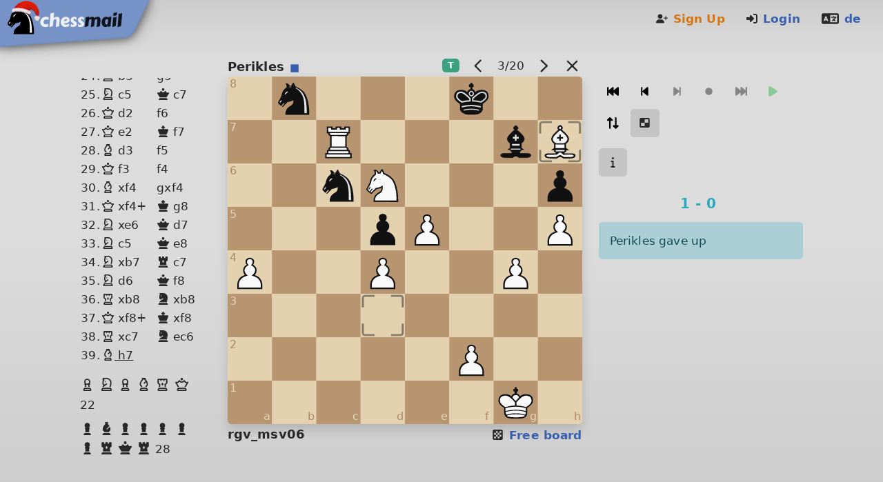

--- FILE ---
content_type: text/html;charset=UTF-8
request_url: https://www.chessmail.eu/game/73b6462e95fc4f74
body_size: 3735
content:
<!DOCTYPE html>
<html lang="en">
<head>
<!--
       _                       _ _
  ___/ /___ __  __  ____ ___ /_/ /
/ __/  \ ,_\ _/  _//    \ , / / /
\__/_/_/__\___/___/_/_/_//_/_/__\ v.3.251220.0127

(c) shaack.com 2003-2025 all rights reserved
-->
<title>Game, rgv_msv06 - Perikles</title>
<meta name="description" content="Game of Chess, rgv_msv06 - Perikles, Start: 06.12.22, Result: 1-0, Opening: Caro–Kann Defence - e4 c6 Nf3 d5"/>
<!-- templates/includes/head-meta -->
<meta charset="UTF-8"/>
<meta name="viewport" content="width=device-width, user-scalable=yes, initial-scale=1.0"/>
<meta http-equiv="X-UA-Compatible" content="ie=edge"/>
<meta name="google-site-verification" content="kuFdOGtxYzvyhbk81E_beuoGuG5UDNcQJTanf16DdcM"/>
<meta name="theme-color" content="#313132" media="(prefers-color-scheme: light)"/>
<meta name="theme-color" content="#101010" media="(prefers-color-scheme: dark)"/>
<meta name="apple-mobile-web-app-title" content="chessmail"/>
<link rel="icon" href="/favicon.ico?v=3.251220.0127" type="image/x-icon">
<link rel="apple-touch-icon" sizes="180x180" href="/apple-touch-icon.png?v=3.251220.0127">
<link rel="icon" type="image/png" sizes="32x32" href="/favicon-32x32.png?v=3.251220.0127">
<link rel="icon" type="image/png" sizes="16x16" href="/favicon-16x16.png?v=3.251220.0127">
<link rel="manifest" href="/site.webmanifest.json?v=3.251220.0127">
<link rel="alternate" hreflang="de" href="https://www.chessmail.de/game/73b6462e95fc4f74"/>
<link rel="alternate" hreflang="en" href="https://www.chessmail.eu/game/73b6462e95fc4f74"/>
<link rel="canonical" href="https://www.chessmail.eu/game/73b6462e95fc4f74"/>
<script>
    if (!HTMLScriptElement || !HTMLScriptElement.supports || !HTMLScriptElement.supports('importmap')) {
        
        document.write('<script src="/v3/node_modules/es-module-shims/dist/es-module-shims.js?v=3.251220.0127"><\/script>');
        console.log("es-module-shims loaded")
    }
</script>
<!-- // templates/includes/head-meta --><script type="importmap">
    {
        "imports": {
            "chess.mjs/": "/modules/3.251220.0127/v3/node_modules/chess.mjs/",
            "bind.mjs/": "/modules/3.251220.0127/v3/node_modules/bind.mjs/",
            "cm-web-modules/": "/modules/3.251220.0127/v3/node_modules/cm-web-modules/",
            "cm-polyglot/": "/modules/3.251220.0127/v3/node_modules/cm-polyglot/",
            "cm-pgn/": "/modules/3.251220.0127/v3/node_modules/cm-pgn/",
            "cm-chess/": "/modules/3.251220.0127/v3/node_modules/cm-chess/",
            "cm-chessboard/": "/modules/3.251220.0127/v3/node_modules/cm-chessboard/",
            "cm-chessboard-eight-queens-puzzle/": "/modules/3.251220.0127/v3/node_modules/cm-chessboard-eight-queens-puzzle/",
            "cm-chessboard-position-editor/": "/modules/3.251220.0127/v3/node_modules/cm-chessboard-position-editor/",
            "chess-console/": "/modules/3.251220.0127/v3/node_modules/chess-console/",
            "cm-engine-runner/": "/modules/3.251220.0127/v3/node_modules/cm-engine-runner/",
            "cm-fen-editor/": "/modules/3.251220.0127/v3/node_modules/cm-fen-editor/",
            "chess-console-stockfish/": "/modules/3.251220.0127/v3/node_modules/chess-console-stockfish/",
            "bootstrap-input-spinner/": "/modules/3.251220.0127/v3/node_modules/bootstrap-input-spinner/",
            "bootstrap-show-modal/": "/modules/3.251220.0127/v3/node_modules/bootstrap-show-modal/",
            "bootstrap-show-toast/": "/modules/3.251220.0127/v3/node_modules/bootstrap-show-toast/",
            "touch-and-hold-button/": "/modules/3.251220.0127/v3/node_modules/touch-and-hold-button/",
            "easymde/": "/modules/3.251220.0127/v3/node_modules/easymde/",
            "awesomplete-es6/": "/modules/3.251220.0127/v3/node_modules/awesomplete-es6/",
            "starfield-js/": "/modules/3.251220.0127/v3/node_modules/starfield-js/",
            "v3/src/": "/modules/3.251220.0127/v3/src/"
        }
    }
</script>
<script>
            window.resourcesCacheKey = "3.251220.0127"
            
            const colorSchemeSupport = window.matchMedia('(prefers-color-scheme: dark)').matches || window.matchMedia('(prefers-color-scheme: light)').matches
            if (!colorSchemeSupport) {
                
                document.write('<link rel="stylesheet" href="/v3/assets/styles/screen-light.css?v=3.251220.0127" media="screen"/>')
            }
        </script>
        <link rel="stylesheet" href="/v3/assets/styles/screen-light.css?v=3.251220.0127"
              media="screen and (prefers-color-scheme: light)"/>
        <link rel="stylesheet" href="/v3/assets/styles/screen-light.css?v=3.251220.0127"
              media="screen and (prefers-color-scheme: no-preference)"/>
        <link rel="stylesheet" href="/v3/assets/styles/screen-dark.css?v=3.251220.0127"
              media="screen and (prefers-color-scheme: dark)"/>
    <link rel="stylesheet" href="/v3/assets/styles/screen-light.css?v=3.251220.0127" media="print"/></head>
<body class="game game 73b6462e95fc4f74 depth-2 notme public group-CC chessmail  layout-board dev-false adsEnabled-true pageAdsEnabled-true userAdsEnabled-true serverAdsEnabled-true">
<!-- templates/main body -->
<!-- templates/includes/header -->
<header id="top">
    <!-- templates/includes/chessmail-logo -->
<div id="logo">
    <img aria-hidden="true" alt="chessmail" class=""
         src="/v3/assets/images/chessmail_logo_christmas.svg?v=3.251220.0127"/>
    <div aria-hidden="true" id="logoBadge" class="badge_christmas">
        <div class="badge rounded-pill bg-success badgeMarksSum"></div>
    </div>
    <a title="Home" id="logoButton" href="/">
        <span class="visually-hidden">Home</span>
    </a>
</div>


<!-- // templates/includes/chessmail-logo --><div class="header-fixed">
        <nav class="user-nav" aria-label="User navigation">
            <ul class="list-inline pt-2 pe-3">
                        <li class="list-inline-item pe-3 d-none d-sm-inline">
                                <a rel="nofollow" href="/registration?key=ZkesYwR8VUBV" class="font-weight-bold text-warning me-2"><span class=" icon icon-user-plus size-1 set-solid" aria-hidden="true">
        <svg viewBox="0 0 40 40">
            <use xlink:href="/v3/assets/kit-79c61949dc-web/sprites/solid.svg?v=3.251220.0127#user-plus"></use>
        </svg>
        </span>
    Sign Up</a></li>
                            <li class="list-inline-item pe-3">
                                <a rel="nofollow" href="/login" class="font-weight-bold me-2"><span class=" icon icon-right-to-bracket size-1 set-solid" aria-hidden="true">
        <svg viewBox="0 0 40 40">
            <use xlink:href="/v3/assets/kit-79c61949dc-web/sprites/solid.svg?v=3.251220.0127#right-to-bracket"></use>
        </svg>
        </span>
    Login</a></li>
                        <li class="list-inline-item">
                            <a href="https://www.chessmail.de/game/73b6462e95fc4f74" class="font-weight-bold" target="_self"><span class=" icon icon-language size-2 set-solid" aria-hidden="true">
        <svg viewBox="0 0 40 40">
            <use xlink:href="/v3/assets/kit-79c61949dc-web/sprites/solid.svg?v=3.251220.0127#language"></use>
        </svg>
        </span>
    de</a></li>
                    </ul>
                </nav>
    </div>
</header>
<!-- // templates/includes/header --><!-- currentPage: game -->
<div class="container-fluid container-main">
    <main id="main">
        <div class="content-chess-console">
        <div id="console-container"></div>
    </div>
    <div id="chess-console-content" class="d-none">
        <div class="above">
            <div class="horizontal_nav">
    <nav aria-label="Games Navigation">
        <ul class="list-inline list-inline-game-nav">
            <li class="list-inline-item">
                <span aria-label="Tournament game" title="Tournament game" class="badge badge-game-type badge-tournament">T</span>
    </li>
            <li class="list-inline-item">
                    <a href="/game/5b058740243841c5" title="previous game" aria-label="previous game"><span class=" icon icon-angle-left size-2 set-regular" aria-hidden="true">
        <svg viewBox="0 0 40 40">
            <use xlink:href="/v3/assets/kit-79c61949dc-web/sprites/regular.svg?v=3.251220.0127#angle-left"></use>
        </svg>
        </span>
    </a></li>
            <li class="list-inline-item d-none d-sm-inline">
                        3/20</li>
            <li class="list-inline-item"><a href="/game/1e250d3555184471" title="next game" aria-label="next game"><span class=" icon icon-angle-right size-2 set-regular" aria-hidden="true">
        <svg viewBox="0 0 40 40">
            <use xlink:href="/v3/assets/kit-79c61949dc-web/sprites/regular.svg?v=3.251220.0127#angle-right"></use>
        </svg>
        </span>
    </a></li>
            <li class="list-inline-item">
                <a href="/" title="Back to the list" aria-label="Back to the list"><span class=" icon icon-xmark size-2 set-regular" aria-hidden="true">
        <svg viewBox="0 0 40 40">
            <use xlink:href="/v3/assets/kit-79c61949dc-web/sprites/regular.svg?v=3.251220.0127#xmark"></use>
        </svg>
        </span>
    </a></li>
        </ul>
    </nav>
</div></div>
        <div class="right">
            </div>
    </div></main>
    </div>
<script type="module">
    import {ChessmailApp} from "/v3/dist/ChessmailApp.js?v=3.251220.0127"

    ChessmailApp.showVersionInConsole("3.251220.0127")
    const props = {
        user: null,
        websocket: {
            server: "www.chessmail.de:3000",
            joinPageRoom: true,
            token: ""
        },
        boardStyle: {
            themePbm: "oak",
            themeChessWorld: "oak",
            themeEngine: "jade",
            themePuzzle: "stone",
            themeLive: "skyline",
            themeFreeBoard: "oak",
            piecesSet: "chessmail",
            piecesPath: undefined,
            borderType: true ? "frame" : "none",
            borderTypeChessWorld: "none",
            markersAsFrame: true,
            showPossibleMoves: true,
        },
        appearance: "auto",
        pbmTouchAndHold: false,
        soundVolume: 0.7,
        desktopNotifications: {
            enabled: false,
            onlyBackground: true,
            asked: false
        },
        lang: "en",
        sessionId: "4C149FE8A1888F5576BA8C04D4C67DE5",
        currentPage: "game",
        currentKey: "73b6462e95fc4f74",
        resourcesCacheKey: "3.251220.0127",
        serverTime: "2025-12-20T04:11:58",
        germanTime: "2025-12-20T04:11:58",
        soundsSpriteUrl: "/v3/assets/sounds/chessmail3.21.mp3?v=3.251220.0127"
    }
    
    ChessmailApp.createChessmailCore(props)
    </script><script async src="/v3/assets/kit-79c61949dc-web/js/all.min.js?v=3.251220.0127"></script>
<script src="/v3/node_modules/jquery/dist/jquery.min.js?v=3.251220.0127"></script>
<script src="/v3/node_modules/bootstrap/dist/js/bootstrap.bundle.min.js?v=3.251220.0127"></script>
<script src="/v3/node_modules/@shaack/auto-resize-textarea/src/auto-resize-textarea.js?v=3.251220.0127"></script>
<script src="/v3/assets/scripts/legacy.js?v=3.251220.0127"></script>
<script src="/v3/node_modules/linkable-js/src/linkable.js?v=3.251220.0127"></script>
<script src="/legacy/js/portal.js?v=3.251220.0127"></script>
<script src="/v3/node_modules/bootstrap-show-toast/src/bootstrap-show-toast.js?v=3.251220.0127"></script><script type="module">
    import {ChessmailApp} from "/v3/dist/ChessmailApp.js?v=3.251220.0127"

    ChessmailApp.createPbmChessConsole({
        darkMode: window.app.isDarkMode(),
        player: "rgv_msv06",
        playerColor: "w",
        opponent: "Perikles",
        minPlyCountToRate: 0,
        game: {"key":"73b6462e95fc4f74","white":"rgv_msv06","black":"Perikles","setUpFen":null,"history":"1.e4 c6 2.Nf3 d5 3.e5 Bg4 4.Be2 e6 5.O-O c5 6.h3 Bh5 7.c3 Nc6 8.d4 cxd4 9.cxd4 Nge7 10.g4 Bg6 11.a3 Qb6 12.b4 a6 13.Be3 Bxb1 14.Rxb1 g6 15.b5 axb5 16.Bxb5 Bg7 17.a4 O-O 18.Qd2 Qc7 19.Rfc1 Qa5 20.Qe2 Rab8 21.h4 Rfc8 22.h5 h6 23.Nd2 Qd8 24.Nb3 g5 25.Nc5 Qc7 26.Qd2 f6 27.Qe2 Kf7 28.Bd3 f5 29.Qf3 f4 30.Bxf4+ gxf4 31.Qxf4+ Kg8 32.Nxe6 Qd7 33.Nc5 Qe8 34.Nxb7 Rc7 35.Nd6 Qf8 36.Rxb8 Nxb8 37.Qxf8+ Kxf8 38.Rxc7 Nec6 39.Bh7 *","plyCount":77,"type":"TOURNAMENT","created":"2022-12-06T10:00:20","timeControl":"T1_3","latestAction":{"creator":"Perikles","created":"2022-12-26","type":"RESIGN","ply":77},"latestMove":{"created":"2022-12-26T09:08:26","san":"Bh7"},"playersOnline":[],"termination":"GAVE_UP","result":"1-0","endDate":"2022-12-26T09:38:39"},
        conditionalMoves: [],
        notationType: "figures"
    })
</script></body>
</html>
<!-- // templates/main -->
